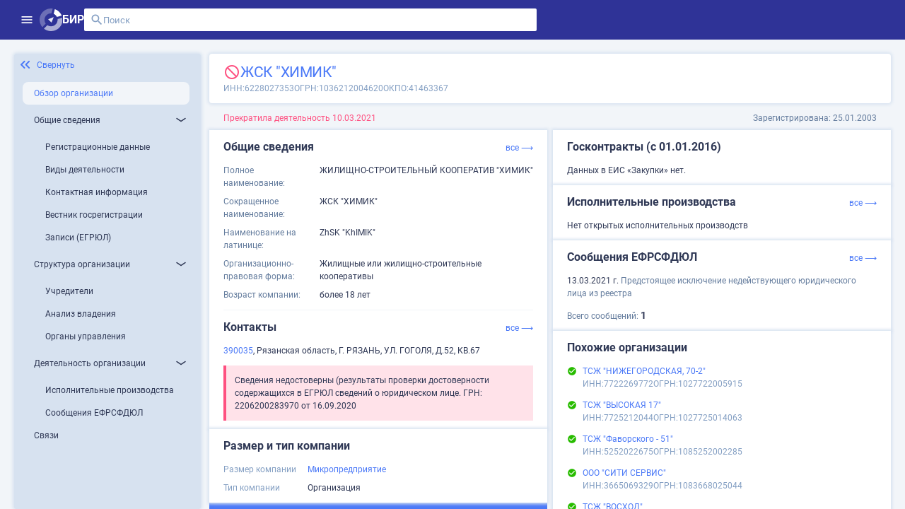

--- FILE ---
content_type: application/javascript
request_url: https://site.birweb.1prime.ru/chunk-65NB6OAO.js
body_size: 2407
content:
import{q as w,r as U,s as C,t as c,u as f}from"./chunk-2ADPFDP5.js";import{H as u,ka as l,oa as y,w as r}from"./chunk-FWY67XBT.js";var b=(()=>{let t=class t{constructor(){this.rootUrl="http://localhost:5048/"}};t.\u0275fac=function(e){return new(e||t)},t.\u0275prov=l({token:t,factory:t.\u0275fac,providedIn:"root"});let s=t;return s})(),q=(()=>{let t=class t{constructor(i,e){this.config=i,this.http=e}get rootUrl(){return this._rootUrl||this.config.rootUrl}set rootUrl(i){this._rootUrl=i}};t.\u0275fac=function(e){return new(e||t)(y(b),y(f))},t.\u0275prov=l({token:t,factory:t.\u0275fac});let s=t;return s})();var k=class{encodeKey(t){return encodeURIComponent(t)}encodeValue(t){return encodeURIComponent(t)}decodeKey(t){return decodeURIComponent(t)}decodeValue(t){return decodeURIComponent(t)}},S=new k,h=class{constructor(t,n,i,e,o){this.name=t,this.value=n,this.options=i,this.options=i||{},(this.options.style===null||this.options.style===void 0)&&(this.options.style=e),(this.options.explode===null||this.options.explode===void 0)&&(this.options.explode=o)}serializeValue(t,n=","){if(t==null)return"";if(t instanceof Array)return t.map(i=>this.serializeValue(i).split(n).join(encodeURIComponent(n))).join(n);if(typeof t=="object"){let i=[];for(let e of Object.keys(t)){let o=t[e];o!=null&&(o=this.serializeValue(o).split(n).join(encodeURIComponent(n)),this.options.explode?i.push(`${e}=${o}`):(i.push(e),i.push(o)))}return i.join(n)}else return String(t)}},T=class extends h{constructor(t,n,i){super(t,n,i,"simple",!1)}append(t){let n=this.value;n==null&&(n="");let i=this.options.style==="label"?".":"",e=this.options.explode?i===""?",":i:",",o=!1;return this.options.style==="matrix"&&(i=`;${this.name}=`,this.options.explode&&typeof n=="object"&&(i=";",n instanceof Array?(n=n.map(a=>`${this.name}=${this.serializeValue(a,";")}`),n=n.join(";"),o=!0):(n=this.serializeValue(n,";"),o=!0))),n=i+(o?n:this.serializeValue(n,e)),t=t.replace(`{${this.name}}`,n),t=t.replace(`{${i}${this.name}${this.options.explode?"*":""}}`,n),t}serializeValue(t,n=","){var i=typeof t=="string"?encodeURIComponent(t):super.serializeValue(t,n);return i=i.replace(/%3D/g,"="),i=i.replace(/%3B/g,";"),i=i.replace(/%2C/g,","),i}},P=class extends h{constructor(t,n,i){super(t,n,i,"form",!0)}append(t){if(this.value instanceof Array)if(this.options.explode)for(let n of this.value)t=t.append(this.name,this.serializeValue(n));else{let n=this.options.style==="spaceDelimited"?" ":this.options.style==="pipeDelimited"?"|":",";return t.append(this.name,this.serializeValue(this.value,n))}else if(this.value!==null&&typeof this.value=="object")if(this.options.style==="deepObject")for(let n of Object.keys(this.value)){let i=this.value[n];i!=null&&(t=t.append(`${this.name}[${n}]`,this.serializeValue(i)))}else if(this.options.explode)for(let n of Object.keys(this.value)){let i=this.value[n];i!=null&&(t=t.append(n,this.serializeValue(i)))}else{let n=[];for(let i of Object.keys(this.value)){let e=this.value[i];e!=null&&(n.push(i),n.push(e))}t=t.append(this.name,this.serializeValue(n))}else this.value!==null&&this.value!==void 0&&(t=t.append(this.name,this.serializeValue(this.value)));return t}},$=class extends h{constructor(t,n,i){super(t,n,i,"simple",!1)}append(t){if(this.value!==null&&this.value!==void 0)if(this.value instanceof Array)for(let n of this.value)t=t.append(this.name,this.serializeValue(n));else t=t.append(this.name,this.serializeValue(this.value));return t}},p=class{constructor(t,n,i){this.rootUrl=t,this.operationPath=n,this.method=i,this._path=new Map,this._query=new Map,this._header=new Map}path(t,n,i){this._path.set(t,new T(t,n,i||{}))}query(t,n,i){this._query.set(t,new P(t,n,i||{}))}header(t,n,i){this._header.set(t,new $(t,n,i||{}))}body(t,n="application/json"){if(t instanceof Blob?this._bodyContentType=t.type:this._bodyContentType=n,this._bodyContentType==="application/x-www-form-urlencoded"&&t!==null&&typeof t=="object"){let i=[];for(let e of Object.keys(t)){let o=t[e];o instanceof Array||(o=[o]);for(let a of o){let d=this.formDataValue(a);d!==null&&i.push([e,d])}}this._bodyContent=i.map(e=>`${encodeURIComponent(e[0])}=${encodeURIComponent(e[1])}`).join("&")}else if(this._bodyContentType==="multipart/form-data"){let i=new FormData;if(t!=null)for(let e of Object.keys(t)){let o=t[e];if(o instanceof Array)for(let a of o){let d=this.formDataValue(a);d!==null&&i.append(e,d)}else{let a=this.formDataValue(o);a!==null&&i.set(e,a)}}this._bodyContent=i}else this._bodyContent=t}formDataValue(t){return t==null?null:t instanceof Blob?t:typeof t=="object"?new Blob([JSON.stringify(t)],{type:"application/json"}):String(t)}build(t){t=t||{};let n=this.operationPath;for(let a of this._path.values())n=a.append(n);let i=this.rootUrl+n,e=new U({encoder:S});for(let a of this._query.values())e=a.append(e);let o=new w;t.accept&&(o=o.append("Accept",t.accept));for(let a of this._header.values())o=a.append(o);return this._bodyContentType&&!(this._bodyContent instanceof FormData)&&(o=o.set("Content-Type",this._bodyContentType)),new C(this.method.toUpperCase(),i,this._bodyContent,{params:e,headers:o,responseType:t.responseType,reportProgress:t.reportProgress,context:t.context})}};function g(s,t,n,i){let e=new p(t,g.PATH,"get");return n&&(e.query("term",n.term,{}),e.query("skip",n.skip,{}),e.query("take",n.take,{})),s.request(e.build({responseType:"json",accept:"text/json",context:i})).pipe(u(o=>o instanceof c),r(o=>o))}g.PATH="/BankruptcyDecisionTypes";function j(s,t,n,i){let e=new p(t,j.PATH,"get");return n&&(e.query("term",n.term,{}),e.query("skip",n.skip,{}),e.query("take",n.take,{})),s.request(e.build({responseType:"text",accept:"text/plain",context:i})).pipe(u(o=>o instanceof c),r(o=>o))}j.PATH="/BankruptcyDecisionTypes";var L=(()=>{let t=class t extends q{constructor(i,e){super(i,e)}bankruptcyDecisionTypes$Plain$Response(i,e){return j(this.http,this.rootUrl,i,e)}bankruptcyDecisionTypes$Plain(i,e){return this.bankruptcyDecisionTypes$Plain$Response(i,e).pipe(r(o=>o.body))}bankruptcyDecisionTypes$Response(i,e){return g(this.http,this.rootUrl,i,e)}bankruptcyDecisionTypes(i,e){return this.bankruptcyDecisionTypes$Response(i,e).pipe(r(o=>o.body))}};t.BankruptcyDecisionTypeBankruptcyDecisionTypesPath="/BankruptcyDecisionTypes",t.\u0275fac=function(e){return new(e||t)(y(b),y(f))},t.\u0275prov=l({token:t,factory:t.\u0275fac,providedIn:"root"});let s=t;return s})();function v(s,t,n,i){let e=new p(t,v.PATH,"get");return n&&(e.query("bankruptcySource",n.bankruptcySource,{}),e.query("caseNumber",n.caseNumber,{}),e.query("companyId",n.companyId,{}),e.query("dateFrom",n.dateFrom,{}),e.query("dateTo",n.dateTo,{}),e.query("limitFrom",n.limitFrom,{}),e.query("limitSize",n.limitSize,{})),s.request(e.build({responseType:"json",accept:"text/json",context:i})).pipe(u(o=>o instanceof c),r(o=>o))}v.PATH="/BankruptcyMessage";function V(s,t,n,i){let e=new p(t,V.PATH,"get");return n&&(e.query("bankruptcySource",n.bankruptcySource,{}),e.query("caseNumber",n.caseNumber,{}),e.query("companyId",n.companyId,{}),e.query("dateFrom",n.dateFrom,{}),e.query("dateTo",n.dateTo,{}),e.query("limitFrom",n.limitFrom,{}),e.query("limitSize",n.limitSize,{})),s.request(e.build({responseType:"text",accept:"text/plain",context:i})).pipe(u(o=>o instanceof c),r(o=>o))}V.PATH="/BankruptcyMessage";function z(s,t,n,i){let e=new p(t,z.PATH,"get");return n&&(e.query("bankruptcyTypeId",n.bankruptcyTypeId,{}),e.query("ipName",n.ipName,{}),e.query("personId",n.personId,{}),e.query("pubDateFrom",n.pubDateFrom,{}),e.query("pubDateTo",n.pubDateTo,{}),e.query("limitFrom",n.limitFrom,{}),e.query("limitSize",n.limitSize,{})),s.request(e.build({responseType:"json",accept:"text/json",context:i})).pipe(u(o=>o instanceof c),r(o=>o))}z.PATH="/IpBankruptcyMessage";function B(s,t,n,i){let e=new p(t,B.PATH,"get");return n&&(e.query("bankruptcyTypeId",n.bankruptcyTypeId,{}),e.query("ipName",n.ipName,{}),e.query("personId",n.personId,{}),e.query("pubDateFrom",n.pubDateFrom,{}),e.query("pubDateTo",n.pubDateTo,{}),e.query("limitFrom",n.limitFrom,{}),e.query("limitSize",n.limitSize,{})),s.request(e.build({responseType:"text",accept:"text/plain",context:i})).pipe(u(o=>o instanceof c),r(o=>o))}B.PATH="/IpBankruptcyMessage";function m(s,t,n,i){let e=new p(t,m.PATH,"get");return n&&(e.query("term",n.term,{}),e.query("skip",n.skip,{}),e.query("take",n.take,{})),s.request(e.build({responseType:"json",accept:"text/json",context:i})).pipe(u(o=>o instanceof c),r(o=>o))}m.PATH="/BankruptcyOrderTypes";function I(s,t,n,i){let e=new p(t,I.PATH,"get");return n&&(e.query("term",n.term,{}),e.query("skip",n.skip,{}),e.query("take",n.take,{})),s.request(e.build({responseType:"text",accept:"text/plain",context:i})).pipe(u(o=>o instanceof c),r(o=>o))}I.PATH="/BankruptcyOrderTypes";var W=(()=>{let t=class t extends q{constructor(i,e){super(i,e)}bankruptcyOrderTypes$Plain$Response(i,e){return I(this.http,this.rootUrl,i,e)}bankruptcyOrderTypes$Plain(i,e){return this.bankruptcyOrderTypes$Plain$Response(i,e).pipe(r(o=>o.body))}bankruptcyOrderTypes$Response(i,e){return m(this.http,this.rootUrl,i,e)}bankruptcyOrderTypes(i,e){return this.bankruptcyOrderTypes$Response(i,e).pipe(r(o=>o.body))}};t.BankruptcyOrderTypeBankruptcyOrderTypesPath="/BankruptcyOrderTypes",t.\u0275fac=function(e){return new(e||t)(y(b),y(f))},t.\u0275prov=l({token:t,factory:t.\u0275fac,providedIn:"root"});let s=t;return s})();function O(s,t,n,i){let e=new p(t,O.PATH,"get");return n&&(e.query("companyId",n.companyId,{}),e.query("personId",n.personId,{})),s.request(e.build({responseType:"json",accept:"text/json",context:i})).pipe(u(o=>o instanceof c),r(o=>o))}O.PATH="/BankruptcyStage";function N(s,t,n,i){let e=new p(t,N.PATH,"get");return n&&(e.query("companyId",n.companyId,{}),e.query("personId",n.personId,{})),s.request(e.build({responseType:"text",accept:"text/plain",context:i})).pipe(u(o=>o instanceof c),r(o=>o))}N.PATH="/BankruptcyStage";function x(s,t,n,i){let e=new p(t,x.PATH,"post");return n&&(e.path("companyId",n.companyId,{}),e.query("term",n.term,{}),e.query("skip",n.skip,{}),e.query("take",n.take,{}),e.body(n.body,"application/*+json")),s.request(e.build({responseType:"json",accept:"text/json",context:i})).pipe(u(o=>o instanceof c),r(o=>o))}x.PATH="/CompanyFeed/{companyId}";function F(s,t,n,i){let e=new p(t,F.PATH,"post");return n&&(e.path("companyId",n.companyId,{}),e.query("term",n.term,{}),e.query("skip",n.skip,{}),e.query("take",n.take,{}),e.body(n.body,"application/*+json")),s.request(e.build({responseType:"text",accept:"text/plain",context:i})).pipe(u(o=>o instanceof c),r(o=>o))}F.PATH="/CompanyFeed/{companyId}";function H(s,t,n,i){let e=new p(t,H.PATH,"post");return n&&e.body(n.body,"application/*+json"),s.request(e.build({responseType:"blob",accept:"application/excel",context:i})).pipe(u(o=>o instanceof c),r(o=>o))}H.PATH="/feed/excel";function A(s,t,n,i){let e=new p(t,A.PATH,"post");return n&&e.body(n.body,"application/*+json"),s.request(e.build({responseType:"json",accept:"text/json",context:i})).pipe(u(o=>o instanceof c),r(o=>o))}A.PATH="/feed";function D(s,t,n,i){let e=new p(t,D.PATH,"post");return n&&e.body(n.body,"application/*+json"),s.request(e.build({responseType:"text",accept:"text/plain",context:i})).pipe(u(o=>o instanceof c),r(o=>o))}D.PATH="/feed";function R(s,t,n,i){let e=new p(t,R.PATH,"post");return n&&(e.path("personId",n.personId,{}),e.query("term",n.term,{}),e.query("skip",n.skip,{}),e.query("take",n.take,{}),e.body(n.body,"application/*+json")),s.request(e.build({responseType:"json",accept:"text/json",context:i})).pipe(u(o=>o instanceof c),r(o=>o))}R.PATH="/PersonFeed/{personId}";function M(s,t,n,i){let e=new p(t,M.PATH,"post");return n&&(e.path("personId",n.personId,{}),e.query("term",n.term,{}),e.query("skip",n.skip,{}),e.query("take",n.take,{}),e.body(n.body,"application/*+json")),s.request(e.build({responseType:"text",accept:"text/plain",context:i})).pipe(u(o=>o instanceof c),r(o=>o))}M.PATH="/PersonFeed/{personId}";var X=(()=>{let t=class t extends q{constructor(i,e){super(i,e)}feed$Plain$Response(i,e){return D(this.http,this.rootUrl,i,e)}feed$Plain(i,e){return this.feed$Plain$Response(i,e).pipe(r(o=>o.body))}feed$Response(i,e){return A(this.http,this.rootUrl,i,e)}feed(i,e){return this.feed$Response(i,e).pipe(r(o=>o.body))}companyFeed$Plain$Response(i,e){return F(this.http,this.rootUrl,i,e)}companyFeed$Plain(i,e){return this.companyFeed$Plain$Response(i,e).pipe(r(o=>o.body))}companyFeed$Response(i,e){return x(this.http,this.rootUrl,i,e)}companyFeed(i,e){return this.companyFeed$Response(i,e).pipe(r(o=>o.body))}personFeed$Plain$Response(i,e){return M(this.http,this.rootUrl,i,e)}personFeed$Plain(i,e){return this.personFeed$Plain$Response(i,e).pipe(r(o=>o.body))}personFeed$Response(i,e){return R(this.http,this.rootUrl,i,e)}personFeed(i,e){return this.personFeed$Response(i,e).pipe(r(o=>o.body))}excel$Response(i,e){return H(this.http,this.rootUrl,i,e)}excel(i,e){return this.excel$Response(i,e).pipe(r(o=>o.body))}};t.FeedFeedPath="/feed",t.FeedCompanyFeedPath="/CompanyFeed/{companyId}",t.FeedPersonFeedPath="/PersonFeed/{personId}",t.FeedExcelPath="/feed/excel",t.\u0275fac=function(e){return new(e||t)(y(b),y(f))},t.\u0275prov=l({token:t,factory:t.\u0275fac,providedIn:"root"});let s=t;return s})();export{b as a,L as b,W as c,X as d};
